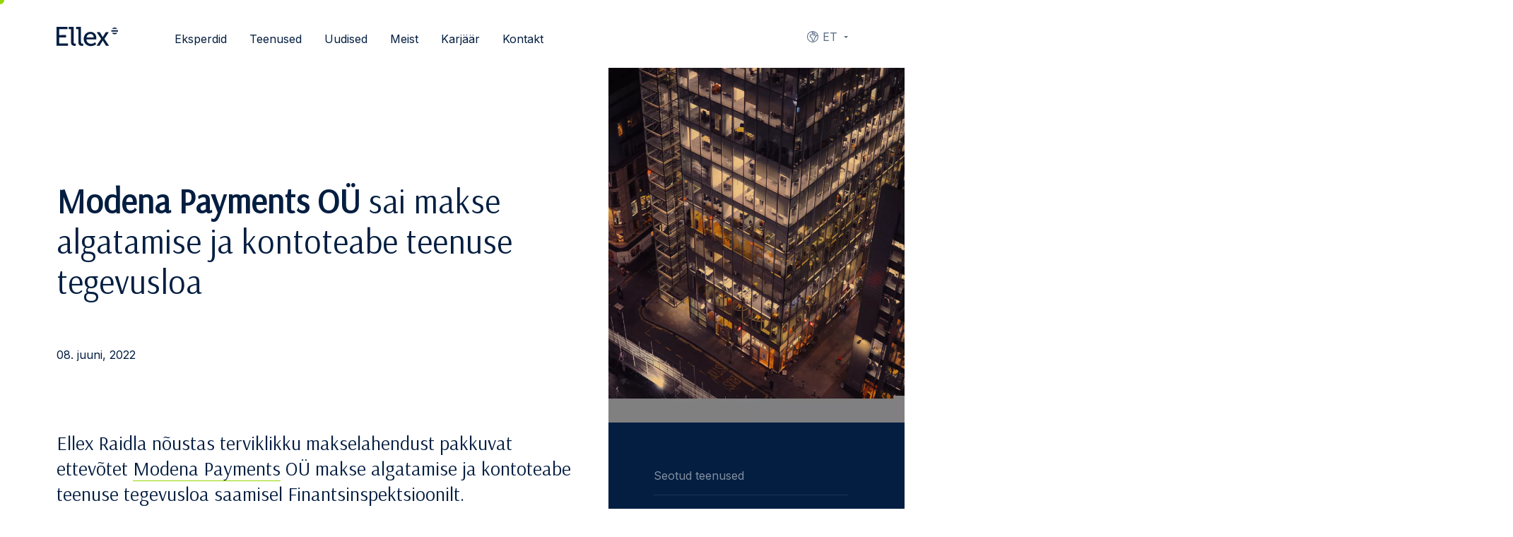

--- FILE ---
content_type: text/html; charset=UTF-8
request_url: https://ellex.legal/et/kogemus/modena-payments-ou-sai-makse-algatamise-ja-kontoteabe-teenuse-tegevusloa/
body_size: 16107
content:
<!DOCTYPE html>
<html class="no-js" lang="et">
<head>
    <meta charset="utf-8">
    <meta name="viewport" content="width=device-width, initial-scale=1">
    <meta http-equiv="X-UA-Compatible" content="IE=Edge">
    <link rel="apple-touch-icon" sizes="180x180" href="https://ellex.legal/wp-content/themes/ellex/inc/theme/favicon/apple-touch-icon.png">
    <link rel="icon" type="image/png" sizes="32x32" href="https://ellex.legal/wp-content/themes/ellex/inc/theme/favicon/favicon-32x32.png">
    <link rel="icon" type="image/png" sizes="16x16" href="https://ellex.legal/wp-content/themes/ellex/inc/theme/favicon//favicon-16x16.png">
    <link rel="manifest" href="https://ellex.legal/wp-content/themes/ellex/inc/theme/favicon/manifest.json">
    <link rel="mask-icon" href="https://ellex.legal/wp-content/themes/ellex/inc/theme/favicon/safari-pinned-tab.svg" color="#ffffff">
    <link rel="shortcut icon" href="https://ellex.legal/wp-content/themes/ellex/inc/theme/favicon/favicon.ico">
    <link rel="preconnect" href="https://fonts.gstatic.com">
    
    <meta name="msapplication-config" content="https://ellex.legal/wp-content/themes/ellex/inc/theme/favicon/browserconfig.xml">
    <meta name="theme-color" content="#ffffff">
    <script>(function(H){H.className=H.className.replace(/\bno-js\b/,'js')})(document.documentElement)</script>

            <link rel="alternate" hreflang="en" href="https://ellex.legal/project/modena-payments-ou-was-granted-the-payment-institution-license/" />
<link rel="alternate" hreflang="et" href="https://ellex.legal/et/kogemus/modena-payments-ou-sai-makse-algatamise-ja-kontoteabe-teenuse-tegevusloa/" />
<link rel="alternate" hreflang="x-default" href="https://ellex.legal/project/modena-payments-ou-was-granted-the-payment-institution-license/" />

<!-- Search Engine Optimization by Rank Math PRO - https://rankmath.com/ -->
<title>Modena Payments OÜ sai makse algatamise ja kontoteabe teenuse tegevusloa</title>
<link data-rocket-preload as="style" href="https://fonts.googleapis.com/css2?family=Arsenal&#038;family=Inter:wght@400;600&#038;display=swap" rel="preload">
<link href="https://fonts.googleapis.com/css2?family=Arsenal&#038;family=Inter:wght@400;600&#038;display=swap" media="print" onload="this.media=&#039;all&#039;" rel="stylesheet">
<noscript data-wpr-hosted-gf-parameters=""><link rel="stylesheet" href="https://fonts.googleapis.com/css2?family=Arsenal&#038;family=Inter:wght@400;600&#038;display=swap"></noscript>
<meta name="description" content="Ellex Raidla nõustas terviklikku makselahendust pakkuvat ettevõtet Modena Payments OÜ makse algatamise ja kontoteabe teenuse tegevusloa saamisel Finantsinspektsioonilt."/>
<meta name="robots" content="follow, index, max-snippet:-1, max-video-preview:-1, max-image-preview:large"/>
<link rel="canonical" href="https://ellex.legal/et/kogemus/modena-payments-ou-sai-makse-algatamise-ja-kontoteabe-teenuse-tegevusloa/" />
<meta property="og:locale" content="et_EE" />
<meta property="og:type" content="article" />
<meta property="og:title" content="Modena Payments OÜ sai makse algatamise ja kontoteabe teenuse tegevusloa" />
<meta property="og:description" content="Ellex Raidla nõustas terviklikku makselahendust pakkuvat ettevõtet Modena Payments OÜ makse algatamise ja kontoteabe teenuse tegevusloa saamisel Finantsinspektsioonilt." />
<meta property="og:url" content="https://ellex.legal/et/kogemus/modena-payments-ou-sai-makse-algatamise-ja-kontoteabe-teenuse-tegevusloa/" />
<meta property="og:site_name" content="Ellex" />
<meta property="article:publisher" content="https://www.facebook.com/EllexRaidla" />
<meta property="article:section" content="Tehtud tööd" />
<meta property="og:updated_time" content="2025-03-27T14:11:30+00:00" />
<meta property="og:image" content="https://ciepisyfya.cloudimg.io/https://ellex.legal/wp-content/uploads/2022/06/abel-perez-jj8ldrbrppw-unsplash-scaled.jpg" />
<meta property="og:image:secure_url" content="https://ciepisyfya.cloudimg.io/https://ellex.legal/wp-content/uploads/2022/06/abel-perez-jj8ldrbrppw-unsplash-scaled.jpg" />
<meta property="og:image:width" content="678" />
<meta property="og:image:height" content="1024" />
<meta property="og:image:alt" content="Modena" />
<meta property="og:image:type" content="image/jpeg" />
<meta name="twitter:card" content="summary_large_image" />
<meta name="twitter:title" content="Modena Payments OÜ sai makse algatamise ja kontoteabe teenuse tegevusloa" />
<meta name="twitter:description" content="Ellex Raidla nõustas terviklikku makselahendust pakkuvat ettevõtet Modena Payments OÜ makse algatamise ja kontoteabe teenuse tegevusloa saamisel Finantsinspektsioonilt." />
<meta name="twitter:image" content="https://ciepisyfya.cloudimg.io/https://ellex.legal/wp-content/uploads/2022/06/abel-perez-jj8ldrbrppw-unsplash-scaled.jpg" />
<script type="application/ld+json" class="rank-math-schema-pro">{"@context":"https://schema.org","@graph":[{"@type":"BreadcrumbList","@id":"https://ellex.legal/et/kogemus/modena-payments-ou-sai-makse-algatamise-ja-kontoteabe-teenuse-tegevusloa/#breadcrumb","itemListElement":[{"@type":"ListItem","position":"1","item":{"@id":"https://ellex.legal","name":"Home"}},{"@type":"ListItem","position":"2","item":{"@id":"https://ellex.legal/et/kogemus/modena-payments-ou-sai-makse-algatamise-ja-kontoteabe-teenuse-tegevusloa/","name":"Modena Payments O\u00dc sai makse algatamise ja kontoteabe teenuse tegevusloa"}}]}]}</script>
<!-- /Rank Math WordPress SEO plugin -->

<link rel='dns-prefetch' href='//www.googletagmanager.com' />
<link href='https://fonts.gstatic.com' crossorigin rel='preconnect' />
<style id='wp-img-auto-sizes-contain-inline-css' type='text/css'>
img:is([sizes=auto i],[sizes^="auto," i]){contain-intrinsic-size:3000px 1500px}
/*# sourceURL=wp-img-auto-sizes-contain-inline-css */
</style>
<style id='classic-theme-styles-inline-css' type='text/css'>
/*! This file is auto-generated */
.wp-block-button__link{color:#fff;background-color:#32373c;border-radius:9999px;box-shadow:none;text-decoration:none;padding:calc(.667em + 2px) calc(1.333em + 2px);font-size:1.125em}.wp-block-file__button{background:#32373c;color:#fff;text-decoration:none}
/*# sourceURL=/wp-includes/css/classic-themes.min.css */
</style>
<link rel='stylesheet' id='wp-components-css' href='https://ellex.legal/wp-includes/css/dist/components/style.min.css' type='text/css' media='all' />
<link rel='stylesheet' id='wp-preferences-css' href='https://ellex.legal/wp-includes/css/dist/preferences/style.min.css' type='text/css' media='all' />
<link rel='stylesheet' id='wp-block-editor-css' href='https://ellex.legal/wp-includes/css/dist/block-editor/style.min.css' type='text/css' media='all' />
<link rel='stylesheet' id='popup-maker-block-library-style-css' href='https://ellex.legal/wp-content/plugins/popup-maker/dist/packages/block-library-style.css' type='text/css' media='all' />
<link rel='stylesheet' id='jquery-css' href='https://ellex.legal/wp-content/themes/ellex/inc/theme/css/jquery.05e19831f2c9a0bfbb32.min.css' type='text/css' media='all' />
<link rel='stylesheet' id='global-css' href='https://ellex.legal/wp-content/themes/ellex/inc/theme/css/global.13256f7bf28d6f0f2135.min.css' type='text/css' media='all' />
<meta name="generator" content="Site Kit by Google 1.171.0" /><script>
    window.dataLayer = window.dataLayer || [];
    function gtag() {
        dataLayer.push(arguments);
    }
    gtag("consent", "default", {
        ad_storage: "denied",
        ad_user_data: "denied",
        ad_personalization: "denied",
        analytics_storage: "denied",
        functionality_storage: "denied",
        personalization_storage: "denied",
        security_storage: "granted",
        wait_for_update: 2000,
    });
    gtag("set", "ads_data_redaction", true);
    gtag("set", "url_passthrough", true);
</script><!-- Google Tag Manager --><script>(function(w,d,s,l,i){w[l]=w[l]||[];w[l].push({'gtm.start': 

new Date().getTime(),event:'gtm.js'});var f=d.getElementsByTagName(s)[0], 

j=d.createElement(s),dl=l!='dataLayer'?'&l='+l:'';j.async=true;j.src= 

'https://www.googletagmanager.com/gtm.js?id='+i+dl;f.parentNode.insertBefore(j,f); 

})(window,document,'script','dataLayer','GTM-MN5MQ4SV');</script><!-- End Google Tag Manager --><!-- Start cookieyes banner --><script id="cookieyes" type="text/javascript" src="https://cdn-cookieyes.com/client_data/c854ebb98044a4cae1edc7e6/script.js"></script><!-- End cookieyes banner --><noscript><style id="rocket-lazyload-nojs-css">.rll-youtube-player, [data-lazy-src]{display:none !important;}</style></noscript>
    
        <!-- Facebook Pixel Code -->
<script>
  !function(f,b,e,v,n,t,s)
  {if(f.fbq)return;n=f.fbq=function(){n.callMethod?
  n.callMethod.apply(n,arguments):n.queue.push(arguments)};
  if(!f._fbq)f._fbq=n;n.push=n;n.loaded=!0;n.version='2.0';
  n.queue=[];t=b.createElement(e);t.async=!0;
  t.src=v;s=b.getElementsByTagName(e)[0];
  s.parentNode.insertBefore(t,s)}(window, document,'script',
  'https://connect.facebook.net/en_US/fbevents.js');
  fbq('init', '242575447277808');
  fbq('track', 'PageView');
</script>
<noscript>
  <img height="1" width="1" style="display:none" 
       src="https://www.facebook.com/tr?id=242575447277808&ev=PageView&noscript=1"/>
</noscript>
<!-- End Facebook Pixel Code -->
<style id='global-styles-inline-css' type='text/css'>
:root{--wp--preset--aspect-ratio--square: 1;--wp--preset--aspect-ratio--4-3: 4/3;--wp--preset--aspect-ratio--3-4: 3/4;--wp--preset--aspect-ratio--3-2: 3/2;--wp--preset--aspect-ratio--2-3: 2/3;--wp--preset--aspect-ratio--16-9: 16/9;--wp--preset--aspect-ratio--9-16: 9/16;--wp--preset--color--black: #000000;--wp--preset--color--cyan-bluish-gray: #abb8c3;--wp--preset--color--white: #ffffff;--wp--preset--color--pale-pink: #f78da7;--wp--preset--color--vivid-red: #cf2e2e;--wp--preset--color--luminous-vivid-orange: #ff6900;--wp--preset--color--luminous-vivid-amber: #fcb900;--wp--preset--color--light-green-cyan: #7bdcb5;--wp--preset--color--vivid-green-cyan: #00d084;--wp--preset--color--pale-cyan-blue: #8ed1fc;--wp--preset--color--vivid-cyan-blue: #0693e3;--wp--preset--color--vivid-purple: #9b51e0;--wp--preset--gradient--vivid-cyan-blue-to-vivid-purple: linear-gradient(135deg,rgb(6,147,227) 0%,rgb(155,81,224) 100%);--wp--preset--gradient--light-green-cyan-to-vivid-green-cyan: linear-gradient(135deg,rgb(122,220,180) 0%,rgb(0,208,130) 100%);--wp--preset--gradient--luminous-vivid-amber-to-luminous-vivid-orange: linear-gradient(135deg,rgb(252,185,0) 0%,rgb(255,105,0) 100%);--wp--preset--gradient--luminous-vivid-orange-to-vivid-red: linear-gradient(135deg,rgb(255,105,0) 0%,rgb(207,46,46) 100%);--wp--preset--gradient--very-light-gray-to-cyan-bluish-gray: linear-gradient(135deg,rgb(238,238,238) 0%,rgb(169,184,195) 100%);--wp--preset--gradient--cool-to-warm-spectrum: linear-gradient(135deg,rgb(74,234,220) 0%,rgb(151,120,209) 20%,rgb(207,42,186) 40%,rgb(238,44,130) 60%,rgb(251,105,98) 80%,rgb(254,248,76) 100%);--wp--preset--gradient--blush-light-purple: linear-gradient(135deg,rgb(255,206,236) 0%,rgb(152,150,240) 100%);--wp--preset--gradient--blush-bordeaux: linear-gradient(135deg,rgb(254,205,165) 0%,rgb(254,45,45) 50%,rgb(107,0,62) 100%);--wp--preset--gradient--luminous-dusk: linear-gradient(135deg,rgb(255,203,112) 0%,rgb(199,81,192) 50%,rgb(65,88,208) 100%);--wp--preset--gradient--pale-ocean: linear-gradient(135deg,rgb(255,245,203) 0%,rgb(182,227,212) 50%,rgb(51,167,181) 100%);--wp--preset--gradient--electric-grass: linear-gradient(135deg,rgb(202,248,128) 0%,rgb(113,206,126) 100%);--wp--preset--gradient--midnight: linear-gradient(135deg,rgb(2,3,129) 0%,rgb(40,116,252) 100%);--wp--preset--font-size--small: 13px;--wp--preset--font-size--medium: 20px;--wp--preset--font-size--large: 36px;--wp--preset--font-size--x-large: 42px;--wp--preset--spacing--20: 0.44rem;--wp--preset--spacing--30: 0.67rem;--wp--preset--spacing--40: 1rem;--wp--preset--spacing--50: 1.5rem;--wp--preset--spacing--60: 2.25rem;--wp--preset--spacing--70: 3.38rem;--wp--preset--spacing--80: 5.06rem;--wp--preset--shadow--natural: 6px 6px 9px rgba(0, 0, 0, 0.2);--wp--preset--shadow--deep: 12px 12px 50px rgba(0, 0, 0, 0.4);--wp--preset--shadow--sharp: 6px 6px 0px rgba(0, 0, 0, 0.2);--wp--preset--shadow--outlined: 6px 6px 0px -3px rgb(255, 255, 255), 6px 6px rgb(0, 0, 0);--wp--preset--shadow--crisp: 6px 6px 0px rgb(0, 0, 0);}:where(.is-layout-flex){gap: 0.5em;}:where(.is-layout-grid){gap: 0.5em;}body .is-layout-flex{display: flex;}.is-layout-flex{flex-wrap: wrap;align-items: center;}.is-layout-flex > :is(*, div){margin: 0;}body .is-layout-grid{display: grid;}.is-layout-grid > :is(*, div){margin: 0;}:where(.wp-block-columns.is-layout-flex){gap: 2em;}:where(.wp-block-columns.is-layout-grid){gap: 2em;}:where(.wp-block-post-template.is-layout-flex){gap: 1.25em;}:where(.wp-block-post-template.is-layout-grid){gap: 1.25em;}.has-black-color{color: var(--wp--preset--color--black) !important;}.has-cyan-bluish-gray-color{color: var(--wp--preset--color--cyan-bluish-gray) !important;}.has-white-color{color: var(--wp--preset--color--white) !important;}.has-pale-pink-color{color: var(--wp--preset--color--pale-pink) !important;}.has-vivid-red-color{color: var(--wp--preset--color--vivid-red) !important;}.has-luminous-vivid-orange-color{color: var(--wp--preset--color--luminous-vivid-orange) !important;}.has-luminous-vivid-amber-color{color: var(--wp--preset--color--luminous-vivid-amber) !important;}.has-light-green-cyan-color{color: var(--wp--preset--color--light-green-cyan) !important;}.has-vivid-green-cyan-color{color: var(--wp--preset--color--vivid-green-cyan) !important;}.has-pale-cyan-blue-color{color: var(--wp--preset--color--pale-cyan-blue) !important;}.has-vivid-cyan-blue-color{color: var(--wp--preset--color--vivid-cyan-blue) !important;}.has-vivid-purple-color{color: var(--wp--preset--color--vivid-purple) !important;}.has-black-background-color{background-color: var(--wp--preset--color--black) !important;}.has-cyan-bluish-gray-background-color{background-color: var(--wp--preset--color--cyan-bluish-gray) !important;}.has-white-background-color{background-color: var(--wp--preset--color--white) !important;}.has-pale-pink-background-color{background-color: var(--wp--preset--color--pale-pink) !important;}.has-vivid-red-background-color{background-color: var(--wp--preset--color--vivid-red) !important;}.has-luminous-vivid-orange-background-color{background-color: var(--wp--preset--color--luminous-vivid-orange) !important;}.has-luminous-vivid-amber-background-color{background-color: var(--wp--preset--color--luminous-vivid-amber) !important;}.has-light-green-cyan-background-color{background-color: var(--wp--preset--color--light-green-cyan) !important;}.has-vivid-green-cyan-background-color{background-color: var(--wp--preset--color--vivid-green-cyan) !important;}.has-pale-cyan-blue-background-color{background-color: var(--wp--preset--color--pale-cyan-blue) !important;}.has-vivid-cyan-blue-background-color{background-color: var(--wp--preset--color--vivid-cyan-blue) !important;}.has-vivid-purple-background-color{background-color: var(--wp--preset--color--vivid-purple) !important;}.has-black-border-color{border-color: var(--wp--preset--color--black) !important;}.has-cyan-bluish-gray-border-color{border-color: var(--wp--preset--color--cyan-bluish-gray) !important;}.has-white-border-color{border-color: var(--wp--preset--color--white) !important;}.has-pale-pink-border-color{border-color: var(--wp--preset--color--pale-pink) !important;}.has-vivid-red-border-color{border-color: var(--wp--preset--color--vivid-red) !important;}.has-luminous-vivid-orange-border-color{border-color: var(--wp--preset--color--luminous-vivid-orange) !important;}.has-luminous-vivid-amber-border-color{border-color: var(--wp--preset--color--luminous-vivid-amber) !important;}.has-light-green-cyan-border-color{border-color: var(--wp--preset--color--light-green-cyan) !important;}.has-vivid-green-cyan-border-color{border-color: var(--wp--preset--color--vivid-green-cyan) !important;}.has-pale-cyan-blue-border-color{border-color: var(--wp--preset--color--pale-cyan-blue) !important;}.has-vivid-cyan-blue-border-color{border-color: var(--wp--preset--color--vivid-cyan-blue) !important;}.has-vivid-purple-border-color{border-color: var(--wp--preset--color--vivid-purple) !important;}.has-vivid-cyan-blue-to-vivid-purple-gradient-background{background: var(--wp--preset--gradient--vivid-cyan-blue-to-vivid-purple) !important;}.has-light-green-cyan-to-vivid-green-cyan-gradient-background{background: var(--wp--preset--gradient--light-green-cyan-to-vivid-green-cyan) !important;}.has-luminous-vivid-amber-to-luminous-vivid-orange-gradient-background{background: var(--wp--preset--gradient--luminous-vivid-amber-to-luminous-vivid-orange) !important;}.has-luminous-vivid-orange-to-vivid-red-gradient-background{background: var(--wp--preset--gradient--luminous-vivid-orange-to-vivid-red) !important;}.has-very-light-gray-to-cyan-bluish-gray-gradient-background{background: var(--wp--preset--gradient--very-light-gray-to-cyan-bluish-gray) !important;}.has-cool-to-warm-spectrum-gradient-background{background: var(--wp--preset--gradient--cool-to-warm-spectrum) !important;}.has-blush-light-purple-gradient-background{background: var(--wp--preset--gradient--blush-light-purple) !important;}.has-blush-bordeaux-gradient-background{background: var(--wp--preset--gradient--blush-bordeaux) !important;}.has-luminous-dusk-gradient-background{background: var(--wp--preset--gradient--luminous-dusk) !important;}.has-pale-ocean-gradient-background{background: var(--wp--preset--gradient--pale-ocean) !important;}.has-electric-grass-gradient-background{background: var(--wp--preset--gradient--electric-grass) !important;}.has-midnight-gradient-background{background: var(--wp--preset--gradient--midnight) !important;}.has-small-font-size{font-size: var(--wp--preset--font-size--small) !important;}.has-medium-font-size{font-size: var(--wp--preset--font-size--medium) !important;}.has-large-font-size{font-size: var(--wp--preset--font-size--large) !important;}.has-x-large-font-size{font-size: var(--wp--preset--font-size--x-large) !important;}
/*# sourceURL=global-styles-inline-css */
</style>
<meta name="generator" content="WP Rocket 3.20.3" data-wpr-features="wpr_lazyload_iframes wpr_image_dimensions wpr_preload_links wpr_desktop" /></head>
<body class="wp-singular project-template-default single single-project postid-21607 wp-theme-ellex">
            <!-- Google Tag Manager (noscript) --><noscript><iframe src="https://www.googletagmanager.com/ns.html?id=GTM-MN5MQ4SV" height="0" width="0" style="display:none;visibility:hidden"></iframe></noscript><!-- End Google Tag Manager (noscript) -->
        <div id="page">
                    <div class="header  ">
    <div class="h-container header__container">
        <div class="header__main">
            <div class="header__logo-container">
                
<div class="ellex-logo   ellex-logo--ellex-dark header__logo header__logo--blue">
            <a href="https://ellex.legal/et/" class="ellex-logo__link" aria-label="Ellex logo link">
                        <img width="90" height="29"
            src="https://ellex.legal/wp-content/themes/ellex/inc/theme/img/ellex-dark.svg"
            alt="Ellex-dark"
            class="ellex-logo__image"
        >
    
        </a>
    </div>
                            </div>
            <div class="header__right">
                                    <nav class="languages  header__languages">
            <button type="button" class="languages__trigger">
                                                                            <svg class="icon  languages__trigger-icon" focusable="false">
    <use xlink:href="https://ellex.legal/wp-content/themes/ellex/inc/theme/svg/global.b61eb5bf6798c039126eb06e3519d4a3.svg#globe"></use>
</svg>
                    <span class="languages__trigger-text">et</span>
                                                                                                                                                    </button>
        <label for="languages" class="h-visually-hidden">Languages</label>
        <select id="languages" class="languages__select">
                            <option class="languages__option" value="https://ellex.legal/project/modena-payments-ou-was-granted-the-payment-institution-license/" >
                    en
                </option>
                            <option class="languages__option" value="https://ellex.legal/et/kogemus/modena-payments-ou-sai-makse-algatamise-ja-kontoteabe-teenuse-tegevusloa/"  selected >
                    et
                </option>
                            <option class="languages__option" value="https://ellex.legal/lv/" >
                    lv
                </option>
                            <option class="languages__option" value="https://ellex.legal/lt/" >
                    lt
                </option>
                            <option class="languages__option" value="https://ellex.legal/ru/" >
                    ru
                </option>
                            <option class="languages__option" value="https://ellex.legal/de/" >
                    de
                </option>
                    </select>
        <ul class="languages__list">
                            <li class="languages__item ">
                    <a href="https://ellex.legal/project/modena-payments-ou-was-granted-the-payment-institution-license/" class="languages__link">
                        <svg class="icon  languages__option-icon" focusable="false">
    <use xlink:href="https://ellex.legal/wp-content/themes/ellex/inc/theme/svg/global.b61eb5bf6798c039126eb06e3519d4a3.svg#globe"></use>
</svg>
                        en
                    </a>
                </li>
                            <li class="languages__item is-current">
                    <a href="https://ellex.legal/et/kogemus/modena-payments-ou-sai-makse-algatamise-ja-kontoteabe-teenuse-tegevusloa/" class="languages__link">
                        <svg class="icon  languages__option-icon" focusable="false">
    <use xlink:href="https://ellex.legal/wp-content/themes/ellex/inc/theme/svg/global.b61eb5bf6798c039126eb06e3519d4a3.svg#globe"></use>
</svg>
                        et
                    </a>
                </li>
                            <li class="languages__item ">
                    <a href="https://ellex.legal/lv/" class="languages__link">
                        <svg class="icon  languages__option-icon" focusable="false">
    <use xlink:href="https://ellex.legal/wp-content/themes/ellex/inc/theme/svg/global.b61eb5bf6798c039126eb06e3519d4a3.svg#globe"></use>
</svg>
                        lv
                    </a>
                </li>
                            <li class="languages__item ">
                    <a href="https://ellex.legal/lt/" class="languages__link">
                        <svg class="icon  languages__option-icon" focusable="false">
    <use xlink:href="https://ellex.legal/wp-content/themes/ellex/inc/theme/svg/global.b61eb5bf6798c039126eb06e3519d4a3.svg#globe"></use>
</svg>
                        lt
                    </a>
                </li>
                            <li class="languages__item ">
                    <a href="https://ellex.legal/ru/" class="languages__link">
                        <svg class="icon  languages__option-icon" focusable="false">
    <use xlink:href="https://ellex.legal/wp-content/themes/ellex/inc/theme/svg/global.b61eb5bf6798c039126eb06e3519d4a3.svg#globe"></use>
</svg>
                        ru
                    </a>
                </li>
                            <li class="languages__item ">
                    <a href="https://ellex.legal/de/" class="languages__link">
                        <svg class="icon  languages__option-icon" focusable="false">
    <use xlink:href="https://ellex.legal/wp-content/themes/ellex/inc/theme/svg/global.b61eb5bf6798c039126eb06e3519d4a3.svg#globe"></use>
</svg>
                        de
                    </a>
                </li>
                    </ul>
    </nav>
                                <button type="button" class="header__toggle js-menu-toggle">
                    <svg class="icon  header__toggle-icon header__toggle-icon--menu" focusable="false">
    <use xlink:href="https://ellex.legal/wp-content/themes/ellex/inc/theme/svg/global.b61eb5bf6798c039126eb06e3519d4a3.svg#menu"></use>
</svg>
                    <svg class="icon  header__toggle-icon header__toggle-icon--close" focusable="false">
    <use xlink:href="https://ellex.legal/wp-content/themes/ellex/inc/theme/svg/global.b61eb5bf6798c039126eb06e3519d4a3.svg#close"></use>
</svg>
                    <span class="header__toggle-text header__toggle-text--open">
                        Menüü
                    </span>
                    <span class="header__toggle-text header__toggle-text--close">
                        Sulge
                    </span>
                </button>
            </div>
        </div>
                    <div class="header__inner">
                

<nav class="navigation  header__navigation">
            <ul class="navigation__list">
            <li class="navigation__item menu-item menu-item-type-post_type menu-item-object-page menu-item-1214">
                                        
                    <a href="https://ellex.legal/et/advokaadid/" class="navigation__link" target="_self">
                            Eksperdid
    
        </a>
                                    </li>
            <li class="navigation__item has-children menu-item menu-item-type-custom menu-item-object-custom menu-item-has-children menu-item-497">
                                                                                    
                    <button type="button" class="navigation__link h-default-cursor" target="_self">
                                                <span class="navigation__arrow-container">
                                <svg class="icon  navigation__arrow" focusable="false">
    <use xlink:href="https://ellex.legal/wp-content/themes/ellex/inc/theme/svg/global.b61eb5bf6798c039126eb06e3519d4a3.svg#arrow-left"></use>
</svg>
                            </span>
                                Teenused
    
        </button>
                                            <div class="navigation__inner" id="teenused">
                            <ul class="navigation__list navigation__list--child">
                                                                    <li class="navigation__item navigation__item--child">
                                                                                    <svg class="icon  navigation__icon" focusable="false">
    <use xlink:href="https://ellex.legal/wp-content/themes/ellex/inc/theme/svg/global.b61eb5bf6798c039126eb06e3519d4a3.svg#transactions"></use>
</svg>
                                                                                <button type="button" class="navigation__link h-default-cursor" target="_self">
                            Tehingud
    
        </button>
                                                                                    <ul class="navigation__list navigation__list--grandchild">
                                                                                                    <li class="navigation__item navigation__item--grandchild">
                                                        <a href="https://ellex.legal/et/oigusteenus/uhinemised-omandamised/" class="navigation__link" target="_self">
                            Ühinemised ja omandamised
    
        </a>
                                                    </li>
                                                                                                    <li class="navigation__item navigation__item--grandchild">
                                                        <a href="https://ellex.legal/et/oigusteenus/kapitaliturud/" class="navigation__link" target="_self">
                            Kapitaliturud
    
        </a>
                                                    </li>
                                                                                                    <li class="navigation__item navigation__item--grandchild">
                                                        <a href="https://ellex.legal/et/oigusteenus/kinnisvaratehingud-ja-uurimine/" class="navigation__link" target="_self">
                            Kinnisvaratehingud ja üürimine
    
        </a>
                                                    </li>
                                                                                                    <li class="navigation__item navigation__item--grandchild">
                                                        <a href="https://ellex.legal/et/oigusteenus/erakapital/" class="navigation__link" target="_self">
                            Erakapital
    
        </a>
                                                    </li>
                                                                                                    <li class="navigation__item navigation__item--grandchild">
                                                        <a href="https://ellex.legal/et/oigusteenus/finantseerimine/" class="navigation__link" target="_self">
                            Finantseerimine
    
        </a>
                                                    </li>
                                                                                                    <li class="navigation__item navigation__item--grandchild">
                                                        <a href="https://ellex.legal/et/oigusteenus/ehitus/" class="navigation__link" target="_self">
                            Ehitusõigus
    
        </a>
                                                    </li>
                                                                                                    <li class="navigation__item navigation__item--grandchild">
                                                        <a href="https://ellex.legal/et/oigusteenus/kindlustusoigus/" class="navigation__link" target="_self">
                            Kindlustusõigus
    
        </a>
                                                    </li>
                                                                                                    <li class="navigation__item navigation__item--grandchild">
                                                        <a href="https://ellex.legal/et/oigusteenus/maksud-ja-struktureerimine/" class="navigation__link" target="_self">
                            Maksud ja struktureerimine
    
        </a>
                                                    </li>
                                                                                                    <li class="navigation__item navigation__item--grandchild">
                                                        <a href="https://ellex.legal/et/oigusteenus/riskikapital-start-upid/" class="navigation__link" target="_self">
                            Riskikapital ja start-up’id
    
        </a>
                                                    </li>
                                                                                                    <li class="navigation__item navigation__item--grandchild">
                                                        <a href="https://ellex.legal/et/oigusteenus/toooigus-huvitised-pension/" class="navigation__link" target="_self">
                            Tööõigus, hüvitised ja pension
    
        </a>
                                                    </li>
                                                                                                    <li class="navigation__item navigation__item--grandchild">
                                                        <a href="https://ellex.legal/et/oigusteenus/varahaldus-erakliendid/" class="navigation__link" target="_self">
                            Varahaldus ja erakliendid
    
        </a>
                                                    </li>
                                                                                                    <li class="navigation__item navigation__item--grandchild">
                                                        <a href="https://ellex.legal/et/oigusteenus/valismaised-otseinvesteeringud/" class="navigation__link" target="_self">
                            Välismaised otseinvesteeringud
    
        </a>
                                                    </li>
                                                                                                    <li class="navigation__item navigation__item--grandchild">
                                                        <a href="https://ellex.legal/et/oigusteenus/aritehingud/" class="navigation__link" target="_self">
                            Äritehingud
    
        </a>
                                                    </li>
                                                                                                    <li class="navigation__item navigation__item--grandchild">
                                                        <a href="https://ellex.legal/et/oigusteenus/arioigus-lepinguoigus/" class="navigation__link" target="_self">
                            Üldine äri- ja lepinguõigus
    
        </a>
                                                    </li>
                                                                                            </ul>
                                                                            </li>
                                                                    <li class="navigation__item navigation__item--child">
                                                                                    <svg class="icon  navigation__icon" focusable="false">
    <use xlink:href="https://ellex.legal/wp-content/themes/ellex/inc/theme/svg/global.b61eb5bf6798c039126eb06e3519d4a3.svg#disputes"></use>
</svg>
                                                                                <button type="button" class="navigation__link h-default-cursor" target="_self">
                            Vaidlused
    
        </button>
                                                                                    <ul class="navigation__list navigation__list--grandchild">
                                                                                                    <li class="navigation__item navigation__item--grandchild">
                                                        <a href="https://ellex.legal/et/oigusteenus/arbitraazikohus/" class="navigation__link" target="_self">
                            Arbitraaž
    
        </a>
                                                    </li>
                                                                                                    <li class="navigation__item navigation__item--grandchild">
                                                        <a href="https://ellex.legal/et/oigusteenus/kohtuvaidlused/" class="navigation__link" target="_self">
                            Kohtuvaidlused
    
        </a>
                                                    </li>
                                                                                                    <li class="navigation__item navigation__item--grandchild">
                                                        <a href="https://ellex.legal/et/oigusteenus/lepitus/" class="navigation__link" target="_self">
                            Lepitus ja alternatiivsed vaidluste lahendamise mehhanismid
    
        </a>
                                                    </li>
                                                                                                    <li class="navigation__item navigation__item--grandchild">
                                                        <a href="https://ellex.legal/et/oigusteenus/kohtuotsuste-tunnustamine/" class="navigation__link" target="_self">
                            Kohtuotsuste tunnustamine ja täitmisele pööramine
    
        </a>
                                                    </li>
                                                                                                    <li class="navigation__item navigation__item--grandchild">
                                                        <a href="https://ellex.legal/et/oigusteenus/majanduskaristusoigus-uurimised/" class="navigation__link" target="_self">
                            Majanduskaristusõigus ja uurimised
    
        </a>
                                                    </li>
                                                                                                    <li class="navigation__item navigation__item--grandchild">
                                                        <a href="https://ellex.legal/et/oigusteenus/ehitus-kinnisvara/" class="navigation__link" target="_self">
                            Ehitus ja kinnisvara
    
        </a>
                                                    </li>
                                                                                                    <li class="navigation__item navigation__item--grandchild">
                                                        <a href="https://ellex.legal/et/oigusteenus/energeetika/" class="navigation__link" target="_self">
                            Energeetika
    
        </a>
                                                    </li>
                                                                                                    <li class="navigation__item navigation__item--grandchild">
                                                        <a href="https://ellex.legal/et/oigusteenus/intellektuaalomandi-vaidlused/" class="navigation__link" target="_self">
                            Intellektuaalomandi vaidlused
    
        </a>
                                                    </li>
                                                                                                    <li class="navigation__item navigation__item--grandchild">
                                                        <a href="https://ellex.legal/et/oigusteenus/juhtide-ja-vastutavate-isikute-vastutus/" class="navigation__link" target="_self">
                            Juhtide ja vastutavate isikute vastutus
    
        </a>
                                                    </li>
                                                                                                    <li class="navigation__item navigation__item--grandchild">
                                                        <a href="https://ellex.legal/et/oigusteenus/kindlustusvaidlused/" class="navigation__link" target="_self">
                            Kindlustusvaidlused
    
        </a>
                                                    </li>
                                                                                                    <li class="navigation__item navigation__item--grandchild">
                                                        <a href="https://ellex.legal/et/oigusteenus/konkurentsioigus-riigiabi/" class="navigation__link" target="_self">
                            Konkurentsiõiguse ja riigiabi vaidlused
    
        </a>
                                                    </li>
                                                                                                    <li class="navigation__item navigation__item--grandchild">
                                                        <a href="https://ellex.legal/et/oigusteenus/kutsevastutus/" class="navigation__link" target="_self">
                            Kutsevastutus
    
        </a>
                                                    </li>
                                                                                                    <li class="navigation__item navigation__item--grandchild">
                                                        <a href="https://ellex.legal/et/oigusteenus/maksejouetus-saneerimine/" class="navigation__link" target="_self">
                            Maksejõuetus ja saneerimine
    
        </a>
                                                    </li>
                                                                                                    <li class="navigation__item navigation__item--grandchild">
                                                        <a href="https://ellex.legal/et/oigusteenus/maksuvaidlused/" class="navigation__link" target="_self">
                            Maksuvaidlused
    
        </a>
                                                    </li>
                                                                                                    <li class="navigation__item navigation__item--grandchild">
                                                        <a href="https://ellex.legal/et/oigusteenus/osanike-vaidlused/" class="navigation__link" target="_self">
                            Osanike vaidlused
    
        </a>
                                                    </li>
                                                                                                    <li class="navigation__item navigation__item--grandchild">
                                                        <a href="https://ellex.legal/et/oigusteenus/pohiseaduslikud-haldusmenetlused/" class="navigation__link" target="_self">
                            Põhiseaduslikud ja haldusmenetlused
    
        </a>
                                                    </li>
                                                                                                    <li class="navigation__item navigation__item--grandchild">
                                                        <a href="https://ellex.legal/et/oigusteenus/riigihanked-ppp-projektid/" class="navigation__link" target="_self">
                            Riigihanked ja PPP projektide vaidlused
    
        </a>
                                                    </li>
                                                                                                    <li class="navigation__item navigation__item--grandchild">
                                                        <a href="https://ellex.legal/et/oigusteenus/toooigus-toosuhted/" class="navigation__link" target="_self">
                            Tööõigus ja töösuhted
    
        </a>
                                                    </li>
                                                                                                    <li class="navigation__item navigation__item--grandchild">
                                                        <a href="https://ellex.legal/et/oigusteenus/valisinvesteeringute-kaitse/" class="navigation__link" target="_self">
                            Välisinvesteeringute kaitse
    
        </a>
                                                    </li>
                                                                                                    <li class="navigation__item navigation__item--grandchild">
                                                        <a href="https://ellex.legal/et/oigusteenus/ari-tehinguvaidlused/" class="navigation__link" target="_self">
                            Äri- ja tehinguvaidlused
    
        </a>
                                                    </li>
                                                                                            </ul>
                                                                            </li>
                                                                    <li class="navigation__item navigation__item--child">
                                                                                    <svg class="icon  navigation__icon" focusable="false">
    <use xlink:href="https://ellex.legal/wp-content/themes/ellex/inc/theme/svg/global.b61eb5bf6798c039126eb06e3519d4a3.svg#regulatory"></use>
</svg>
                                                                                <button type="button" class="navigation__link h-default-cursor" target="_self">
                            Nõustamine
    
        </button>
                                                                                    <ul class="navigation__list navigation__list--grandchild">
                                                                                                    <li class="navigation__item navigation__item--grandchild">
                                                        <a href="https://ellex.legal/et/oigusteenus/andmekaitse-kuberturvalisus-it-oigus/" class="navigation__link" target="_self">
                            Andmekaitse, küberturvalisus ja IT õigus
    
        </a>
                                                    </li>
                                                                                                    <li class="navigation__item navigation__item--grandchild">
                                                        <a href="https://ellex.legal/et/oigusteenus/meditsiinioigus/" class="navigation__link" target="_self">
                            Meditsiiniõigus
    
        </a>
                                                    </li>
                                                                                                    <li class="navigation__item navigation__item--grandchild">
                                                        <a href="https://ellex.legal/et/oigusteenus/energeetika-taristu/" class="navigation__link" target="_self">
                            Energeetika ja taristu
    
        </a>
                                                    </li>
                                                                                                    <li class="navigation__item navigation__item--grandchild">
                                                        <a href="https://ellex.legal/et/oigusteenus/esg-teenused/" class="navigation__link" target="_self">
                            ESG teenused
    
        </a>
                                                    </li>
                                                                                                    <li class="navigation__item navigation__item--grandchild">
                                                        <a href="https://ellex.legal/et/oigusteenus/finantstehnoloogia/" class="navigation__link" target="_self">
                            Finantstehnoloogia
    
        </a>
                                                    </li>
                                                                                                    <li class="navigation__item navigation__item--grandchild">
                                                        <a href="https://ellex.legal/et/oigusteenus/intellektuaalomand/" class="navigation__link" target="_self">
                            Intellektuaalomand
    
        </a>
                                                    </li>
                                                                                                    <li class="navigation__item navigation__item--grandchild">
                                                        <a href="https://ellex.legal/et/oigusteenus/kaubandus-tollioigus/" class="navigation__link" target="_self">
                            Kaubandus- ja tolliõigus
    
        </a>
                                                    </li>
                                                                                                    <li class="navigation__item navigation__item--grandchild">
                                                        <a href="https://ellex.legal/et/oigusteenus/keskkond/" class="navigation__link" target="_self">
                            Keskkonnaõigus
    
        </a>
                                                    </li>
                                                                                                    <li class="navigation__item navigation__item--grandchild">
                                                        <a href="https://ellex.legal/et/oigusteenus/riigiabi-konkurentsioigus/" class="navigation__link" target="_self">
                            Konkurentsiõigus ja riigiabi
    
        </a>
                                                    </li>
                                                                                                    <li class="navigation__item navigation__item--grandchild">
                                                        <a href="https://ellex.legal/et/oigusteenus/maksuoigus/" class="navigation__link" target="_self">
                            Maksuõigus
    
        </a>
                                                    </li>
                                                                                                    <li class="navigation__item navigation__item--grandchild">
                                                        <a href="https://ellex.legal/et/oigusteenus/pangandus-finantsteenused/" class="navigation__link" target="_self">
                            Pangandus ja finantsteenused
    
        </a>
                                                    </li>
                                                                                                    <li class="navigation__item navigation__item--grandchild">
                                                        <a href="https://ellex.legal/et/oigusteenus/planeeringud-maakasutus/" class="navigation__link" target="_self">
                            Planeeringud ja maakasutus
    
        </a>
                                                    </li>
                                                                                                    <li class="navigation__item navigation__item--grandchild">
                                                        <a href="https://ellex.legal/et/oigusteenus/plokiahela-tehnoloogia-ja-digitaalvarad/" class="navigation__link" target="_self">
                            Plokiahela tehnoloogia ja digitaalvarad
    
        </a>
                                                    </li>
                                                                                                    <li class="navigation__item navigation__item--grandchild">
                                                        <a href="https://ellex.legal/et/oigusteenus/riigihanked-ja-ppp-projektid/" class="navigation__link" target="_self">
                            Riigihanked ja PPP projektid
    
        </a>
                                                    </li>
                                                                                                    <li class="navigation__item navigation__item--grandchild">
                                                        <a href="https://ellex.legal/et/oigusteenus/tarbe-jaekaubandus/" class="navigation__link" target="_self">
                            Tarbe- ja jaekaubandus
    
        </a>
                                                    </li>
                                                                                                    <li class="navigation__item navigation__item--grandchild">
                                                        <a href="https://ellex.legal/et/oigusteenus/tehnoloogia-meedia-ja-telekommunikatsioon/" class="navigation__link" target="_self">
                            Tehnoloogia, meedia ja telekommunikatsioon
    
        </a>
                                                    </li>
                                                                                                    <li class="navigation__item navigation__item--grandchild">
                                                        <a href="https://ellex.legal/et/oigusteenus/toidu-joogi-ja-kosmeetikatoostus/" class="navigation__link" target="_self">
                            Toidu-, joogi- ja kosmeetikatööstus
    
        </a>
                                                    </li>
                                                                                                    <li class="navigation__item navigation__item--grandchild">
                                                        <a href="https://ellex.legal/et/oigusteenus/transport-ja-lennundus/" class="navigation__link" target="_self">
                            Transport ja lennundus
    
        </a>
                                                    </li>
                                                                                                    <li class="navigation__item navigation__item--grandchild">
                                                        <a href="https://ellex.legal/et/oigusteenus/valisinvesteeringute-usaldusvaarsus/" class="navigation__link" target="_self">
                            Välisinvesteeringute usaldusväärsuse kontroll
    
        </a>
                                                    </li>
                                                                                                    <li class="navigation__item navigation__item--grandchild">
                                                        <a href="https://ellex.legal/et/oigusteenus/uldine-lepinguoigus/" class="navigation__link" target="_self">
                            Üldine lepinguõigus
    
        </a>
                                                    </li>
                                                                                            </ul>
                                                                            </li>
                                                                    <li class="navigation__item navigation__item--child">
                                                                                    <svg class="icon  navigation__icon" focusable="false">
    <use xlink:href="https://ellex.legal/wp-content/themes/ellex/inc/theme/svg/global.b61eb5bf6798c039126eb06e3519d4a3.svg#industry"></use>
</svg>
                                                                                <button type="button" class="navigation__link h-default-cursor" target="_self">
                            Valdkonnad
    
        </button>
                                                                                    <ul class="navigation__list navigation__list--grandchild">
                                                                                                    <li class="navigation__item navigation__item--grandchild">
                                                        <a href="https://ellex.legal/et/valdkond/autotoostus/" class="navigation__link" target="_self">
                            Autotööstus
    
        </a>
                                                    </li>
                                                                                                    <li class="navigation__item navigation__item--grandchild">
                                                        <a href="https://ellex.legal/et/valdkond/energeetika-uldhuviteenused/" class="navigation__link" target="_self">
                            Energeetika ja üldhuviteenused
    
        </a>
                                                    </li>
                                                                                                    <li class="navigation__item navigation__item--grandchild">
                                                        <a href="https://ellex.legal/et/valdkond/kaitse-ja-kosmosetoostus/" class="navigation__link" target="_self">
                            Kaitse- ja kosmosetööstus
    
        </a>
                                                    </li>
                                                                                                    <li class="navigation__item navigation__item--grandchild">
                                                        <a href="https://ellex.legal/et/valdkond/kindlustussektor/" class="navigation__link" target="_self">
                            Kindlustussektor
    
        </a>
                                                    </li>
                                                                                                    <li class="navigation__item navigation__item--grandchild">
                                                        <a href="https://ellex.legal/et/valdkond/kinnisvara-ehitus/" class="navigation__link" target="_self">
                            Kinnisvara ja ehitus
    
        </a>
                                                    </li>
                                                                                                    <li class="navigation__item navigation__item--grandchild">
                                                        <a href="https://ellex.legal/et/valdkond/meelelahutus-sport/" class="navigation__link" target="_self">
                            Meelelahutus ja sport
    
        </a>
                                                    </li>
                                                                                                    <li class="navigation__item navigation__item--grandchild">
                                                        <a href="https://ellex.legal/et/valdkond/pangad-finantsasutused/" class="navigation__link" target="_self">
                            Pangad ja finantsasutused
    
        </a>
                                                    </li>
                                                                                                    <li class="navigation__item navigation__item--grandchild">
                                                        <a href="https://ellex.legal/et/valdkond/pollumajandus-toidutoostus/" class="navigation__link" target="_self">
                            Põllumajandus- ja toidutööstus
    
        </a>
                                                    </li>
                                                                                                    <li class="navigation__item navigation__item--grandchild">
                                                        <a href="https://ellex.legal/et/valdkond/kaubandussektor/" class="navigation__link" target="_self">
                            Kaubandussektor
    
        </a>
                                                    </li>
                                                                                                    <li class="navigation__item navigation__item--grandchild">
                                                        <a href="https://ellex.legal/et/valdkond/taristu-transport/" class="navigation__link" target="_self">
                            Taristu ja transport
    
        </a>
                                                    </li>
                                                                                                    <li class="navigation__item navigation__item--grandchild">
                                                        <a href="https://ellex.legal/et/valdkond/tehnoloogia/" class="navigation__link" target="_self">
                            Tehnoloogia
    
        </a>
                                                    </li>
                                                                                                    <li class="navigation__item navigation__item--grandchild">
                                                        <a href="https://ellex.legal/et/valdkond/telekommunikatsioon/" class="navigation__link" target="_self">
                            Telekommunikatsioon
    
        </a>
                                                    </li>
                                                                                                    <li class="navigation__item navigation__item--grandchild">
                                                        <a href="https://ellex.legal/et/valdkond/meditsiinioigus/" class="navigation__link" target="_self">
                            Tervishoid ja ravimitööstus
    
        </a>
                                                    </li>
                                                                                                    <li class="navigation__item navigation__item--grandchild">
                                                        <a href="https://ellex.legal/et/valdkond/toostus/" class="navigation__link" target="_self">
                            Tööstus
    
        </a>
                                                    </li>
                                                                                            </ul>
                                                                            </li>
                                                            </ul>
                        </div>
                                    </li>
            <li class="navigation__item menu-item menu-item-type-post_type menu-item-object-page current_page_parent menu-item-3389">
                                        
                    <a href="https://ellex.legal/et/uudised/" class="navigation__link" target="_self">
                            Uudised
    
        </a>
                                    </li>
            <li class="navigation__item menu-item menu-item-type-post_type menu-item-object-page menu-item-506">
                                        
                    <a href="https://ellex.legal/et/meist/" class="navigation__link" target="_self">
                            Meist
    
        </a>
                                    </li>
            <li class="navigation__item menu-item menu-item-type-post_type menu-item-object-page menu-item-507">
                                        
                    <a href="https://ellex.legal/et/karjaar/" class="navigation__link" target="_self">
                            Karjäär
    
        </a>
                                    </li>
            <li class="navigation__item menu-item menu-item-type-post_type menu-item-object-page menu-item-509">
                                        
                    <a href="https://ellex.legal/et/kontakt/" class="navigation__link" target="_self">
                            Kontakt
    
        </a>
                                    </li>
                    </ul>
        <div class="navigation__background"></div>
</nav>
            </div>
            </div>
    <div class="header__background"></div>
</div>
                    <div class="section section--top section--no-bottom-padding " >
                <div class="main  ">
    <div class="h-container">
        <div class="grid grid--equalheight">
            <div class="grid__col grid__col--xs-12 grid__col--lg-8 main__text-col">
                <div class="main__inner">
                                            <div class="main__hero">
                                                            <h1 class="h2 main__title"><strong>Modena Payments OÜ</strong> sai makse algatamise ja kontoteabe teenuse tegevusloa</h1>
                                                                                                                    <div class="main__info">
                                                                            <time class="main__date" datetime="2022-06-08T12:40:25+00:00">08. juuni, 2022</time>
                                                                                                        </div>
                                                    </div>
                                                                                    <div class="main__text text"><h3>Ellex Raidla nõustas terviklikku makselahendust pakkuvat ettevõtet <a href="https://modena.ee/" target="_blank" rel="noopener">Modena Payments</a> OÜ makse algatamise ja kontoteabe teenuse tegevusloa saamisel Finantsinspektsioonilt.</h3>
<p>Makse algatamise teenus annab Modena Payments OÜ-le õiguse algatada kliendi taotlusel maksetehing maksekontol, mis ei ole avatud makse algatamise teenuse pakkuja juures. Kontoteabe tegevusluba annab õiguse osutada kontoteabe teenust. Tegemist on ühe esimese sellesuguse tegevusloaga Eestis.</p>
<p>Klienti nõustasid tegevusloa saamisel partner <a href="https://ellex.legal/et/ekspert/marko-kairjak/" target="_blank" rel="noopener">Marko Kairjak</a>, advokaat <a href="https://ellex.legal/et/ekspert/anneli-krunks/" target="_blank" rel="noopener">Anneli Krunks</a> ja jurist Lotte Suislepp.</p>
</div>
                                    </div>
            </div>
                            <div class="grid__col grid__col--xs-12 grid__col--lg-4 main__side-col">
                    <div class="main__side">
                                                    <figure class="image  main__image">
                        <picture class="image__picture">
                                            <source
                    srcset="data:image/svg+xml,%3Csvg%20xmlns%3D%22http%3A%2F%2Fwww.w3.org%2F2000%2Fsvg%22%20viewBox%3D%220%200%20375%20450%22%3E%3C%2Fsvg%3E"                    data-srcset="https://ciepisyfya.cloudimg.io/https://ellex.legal/wp-content/uploads/2022/06/abel-perez-jj8ldrbrppw-unsplash-scaled.jpg?func=crop&w=375&h=450 375w, https://ciepisyfya.cloudimg.io/https://ellex.legal/wp-content/uploads/2022/06/abel-perez-jj8ldrbrppw-unsplash-scaled.jpg?func=crop&w=750&h=900 750w"
                    media="(min-width: 1170px)"
                >
                                            <source
                    srcset="data:image/svg+xml,%3Csvg%20xmlns%3D%22http%3A%2F%2Fwww.w3.org%2F2000%2Fsvg%22%20viewBox%3D%220%200%20768%20400%22%3E%3C%2Fsvg%3E"                    data-srcset="https://ciepisyfya.cloudimg.io/https://ellex.legal/wp-content/uploads/2022/06/abel-perez-jj8ldrbrppw-unsplash-scaled.jpg?func=crop&w=768&h=400 768w, https://ciepisyfya.cloudimg.io/https://ellex.legal/wp-content/uploads/2022/06/abel-perez-jj8ldrbrppw-unsplash-scaled.jpg?func=crop&w=1536&h=800 1536w"
                    media="(min-width: 768px)"
                >
                            <img
        loading="eager"        src="data:image/svg+xml,%3Csvg%20xmlns%3D%22http%3A%2F%2Fwww.w3.org%2F2000%2Fsvg%22%20viewBox%3D%220%200%20375%20450%22%3E%3C%2Fsvg%3E"
                    data-srcset="https://ciepisyfya.cloudimg.io/https://ellex.legal/wp-content/uploads/2022/06/abel-perez-jj8ldrbrppw-unsplash-scaled.jpg?func=crop&w=375&h=450 375w, https://ciepisyfya.cloudimg.io/https://ellex.legal/wp-content/uploads/2022/06/abel-perez-jj8ldrbrppw-unsplash-scaled.jpg?func=crop&w=750&h=900 750w"
            data-sizes="auto"
                alt="Modena"
                        class="image__img lazyload"
    >

        </picture>
    
        </figure>
                                                                                                    <div class="main__side-content">
                                                                
                                                                    <div class="links  main__links">
            <div class="links__group">
                            <p class="links__title">Seotud teenused</p>
                        <ul class="links__list">
                                    <li class="links__item">
                                                    <a class="links__link" href="https://ellex.legal/et/oigusteenus/finantstehnoloogia/" >
                                Finantstehnoloogia
                                                            </a>
                                            </li>
                            </ul>
                    </div>
            <div class="links__group">
                            <p class="links__title">Seotud uudised</p>
                        <ul class="links__list">
                                    <li class="links__item">
                                                    <a class="links__link" href="https://fi.ee/et/uudised/modena-payments-ou-sai-makse-algatamise-ja-kontoteabe-teenuse-tegevusloa" target="_blank">
                                Modena Payments OÜ sai makse algatamise ja kontoteabe teenuse tegevusloa
                                                            </a>
                                            </li>
                            </ul>
                    </div>
    </div>
                                                                                            </div>
                                            </div>
                </div>
                    </div>
    </div>
</div>
        
</div>
    
                    <div class="section section--sand " >
                <div class="person-grid  js-person-grid">
    <div class="h-container">
        <div class="grid person-grid__grid">
                            <div class="grid__col grid__col--xs-12 person-grid__title-col">
                    <h2 class="person-grid__title">Valdkonna eksperdid</h2>
                </div>
                                                            <div class="grid__col grid__col--xs-6 grid__col--sm-4 grid__col--md-3 person-grid__col ">
                        <div class="person-item  person-grid__item" data-name="Marko Kairjak, PhD" data-country="" data-services="[23719,5057,5125,5172,5179,5193,5366,5390,5393,5426]" data-position="[93]">
            <a href="https://ellex.legal/et/ekspert/marko-kairjak/" class="person-item__link">
            <img width="560" height="680"
                src="https://ellex.legal/wp-content/themes/ellex/inc/theme/img/person-background.jpg"
                alt="Person Item Background"
                class="person-item__background"
            >
            <svg class="icon  person-item__icon" focusable="false">
    <use xlink:href="https://ellex.legal/wp-content/themes/ellex/inc/theme/svg/global.b61eb5bf6798c039126eb06e3519d4a3.svg#arrow-right-slim"></use>
</svg>
                            <figure class="image  person-item__image">
                            <img
        loading="lazy"        src="data:image/svg+xml,%3Csvg%20xmlns%3D%22http%3A%2F%2Fwww.w3.org%2F2000%2Fsvg%22%20viewBox%3D%220%200%20280%20280%22%3E%3C%2Fsvg%3E"
                    data-srcset="https://ciepisyfya.cloudimg.io/https://ellex.legal/wp-content/uploads/2021/03/taust-2.png?func=bound&w=1080&h=1080 1080w, https://ciepisyfya.cloudimg.io/https://ellex.legal/wp-content/uploads/2021/03/taust-2.png?func=crop&w=300&h=300 300w, https://ciepisyfya.cloudimg.io/https://ellex.legal/wp-content/uploads/2021/03/taust-2.png?func=bound&w=1024&h=1024 1024w, https://ciepisyfya.cloudimg.io/https://ellex.legal/wp-content/uploads/2021/03/taust-2.png?func=crop&w=150&h=150 150w, https://ciepisyfya.cloudimg.io/https://ellex.legal/wp-content/uploads/2021/03/taust-2.png?func=bound&w=768&h=768 768w, https://ciepisyfya.cloudimg.io/https://ellex.legal/wp-content/uploads/2021/03/taust-2.png?func=bound&w=80&h=80 80w, https://ciepisyfya.cloudimg.io/https://ellex.legal/wp-content/uploads/2021/03/taust-2.png?func=bound&w=160&h=160 160w, https://ciepisyfya.cloudimg.io/https://ellex.legal/wp-content/uploads/2021/03/taust-2.png?func=bound&w=280&h=280 280w, https://ciepisyfya.cloudimg.io/https://ellex.legal/wp-content/uploads/2021/03/taust-2.png?func=bound&w=560&h=560 560w, https://ciepisyfya.cloudimg.io/https://ellex.legal/wp-content/uploads/2021/03/taust-2.png?func=bound&w=840&h=840 840w, https://ciepisyfya.cloudimg.io/https://ellex.legal/wp-content/uploads/2021/03/taust-2.png?func=bound&w=347&h=347 347w, https://ciepisyfya.cloudimg.io/https://ellex.legal/wp-content/uploads/2021/03/taust-2.png?func=bound&w=694&h=694 694w, https://ciepisyfya.cloudimg.io/https://ellex.legal/wp-content/uploads/2021/03/taust-2.png?func=crop&w=170&h=170 170w, https://ciepisyfya.cloudimg.io/https://ellex.legal/wp-content/uploads/2021/03/taust-2.png?func=crop&w=340&h=340 340w, https://ciepisyfya.cloudimg.io/https://ellex.legal/wp-content/uploads/2021/03/taust-2.png?func=crop&w=264&h=264 264w, https://ciepisyfya.cloudimg.io/https://ellex.legal/wp-content/uploads/2021/03/taust-2.png?func=crop&w=528&h=528 528w, https://ciepisyfya.cloudimg.io/https://ellex.legal/wp-content/uploads/2021/03/taust-2.png?func=crop&w=600&h=600 600w"
            data-sizes="auto"
                alt="Marko Kairjak, PhD"
                        class="image__img lazyload"
    >

    
        </figure>
                    </a>
        <div class="person-item__content">
                    <a href="https://ellex.legal/et/ekspert/marko-kairjak/" class="h3 person-item__name">Marko Kairjak, PhD</a>
                            <div class="person-item__info">
                Partner  / Eesti</div>
            </div>
</div>
                    </div>
                                    <div class="grid__col grid__col--xs-6 grid__col--sm-4 grid__col--md-3 person-grid__col ">
                        <div class="person-item  person-grid__item" data-name="Anneli Krunks" data-country="" data-services="[23719,5366,5390]" data-position="[94]">
            <a href="https://ellex.legal/et/ekspert/anneli-krunks/" class="person-item__link">
            <img width="560" height="680"
                src="https://ellex.legal/wp-content/themes/ellex/inc/theme/img/person-background.jpg"
                alt="Person Item Background"
                class="person-item__background"
            >
            <svg class="icon  person-item__icon" focusable="false">
    <use xlink:href="https://ellex.legal/wp-content/themes/ellex/inc/theme/svg/global.b61eb5bf6798c039126eb06e3519d4a3.svg#arrow-right-slim"></use>
</svg>
                            <figure class="image  person-item__image">
                            <img
        loading="lazy"        src="data:image/svg+xml,%3Csvg%20xmlns%3D%22http%3A%2F%2Fwww.w3.org%2F2000%2Fsvg%22%20viewBox%3D%220%200%20280%20280%22%3E%3C%2Fsvg%3E"
                    data-srcset="https://ciepisyfya.cloudimg.io/https://ellex.legal/wp-content/uploads/2021/03/taust-9.png?func=bound&w=1080&h=1080 1080w, https://ciepisyfya.cloudimg.io/https://ellex.legal/wp-content/uploads/2021/03/taust-9.png?func=crop&w=300&h=300 300w, https://ciepisyfya.cloudimg.io/https://ellex.legal/wp-content/uploads/2021/03/taust-9.png?func=bound&w=1024&h=1024 1024w, https://ciepisyfya.cloudimg.io/https://ellex.legal/wp-content/uploads/2021/03/taust-9.png?func=crop&w=150&h=150 150w, https://ciepisyfya.cloudimg.io/https://ellex.legal/wp-content/uploads/2021/03/taust-9.png?func=bound&w=768&h=768 768w, https://ciepisyfya.cloudimg.io/https://ellex.legal/wp-content/uploads/2021/03/taust-9.png?func=bound&w=80&h=80 80w, https://ciepisyfya.cloudimg.io/https://ellex.legal/wp-content/uploads/2021/03/taust-9.png?func=bound&w=160&h=160 160w, https://ciepisyfya.cloudimg.io/https://ellex.legal/wp-content/uploads/2021/03/taust-9.png?func=bound&w=280&h=280 280w, https://ciepisyfya.cloudimg.io/https://ellex.legal/wp-content/uploads/2021/03/taust-9.png?func=bound&w=560&h=560 560w, https://ciepisyfya.cloudimg.io/https://ellex.legal/wp-content/uploads/2021/03/taust-9.png?func=bound&w=840&h=840 840w, https://ciepisyfya.cloudimg.io/https://ellex.legal/wp-content/uploads/2021/03/taust-9.png?func=bound&w=347&h=347 347w, https://ciepisyfya.cloudimg.io/https://ellex.legal/wp-content/uploads/2021/03/taust-9.png?func=bound&w=694&h=694 694w, https://ciepisyfya.cloudimg.io/https://ellex.legal/wp-content/uploads/2021/03/taust-9.png?func=crop&w=170&h=170 170w, https://ciepisyfya.cloudimg.io/https://ellex.legal/wp-content/uploads/2021/03/taust-9.png?func=crop&w=340&h=340 340w, https://ciepisyfya.cloudimg.io/https://ellex.legal/wp-content/uploads/2021/03/taust-9.png?func=crop&w=264&h=264 264w, https://ciepisyfya.cloudimg.io/https://ellex.legal/wp-content/uploads/2021/03/taust-9.png?func=crop&w=528&h=528 528w, https://ciepisyfya.cloudimg.io/https://ellex.legal/wp-content/uploads/2021/03/taust-9.png?func=crop&w=600&h=600 600w"
            data-sizes="auto"
                alt="Anneli Krunks"
                        class="image__img lazyload"
    >

    
        </figure>
                    </a>
        <div class="person-item__content">
                    <a href="https://ellex.legal/et/ekspert/anneli-krunks/" class="h3 person-item__name">Anneli Krunks</a>
                            <div class="person-item__info">
                Nõunik / Eesti</div>
            </div>
</div>
                    </div>
                                    </div>
            </div>
</div>
        
</div>
    
        <div class="footer  ">
    <div class="h-container">
        <div class="footer__inner">
            <div class="grid footer__grid">
                                                        <div class="grid__col grid__col--xs-12 grid__col--sm-6 grid__col--lg-2 footer__col footer__col--global">
                        <div class="footer__item footer__item--has-cna">
                            <div class="footer__item-content">
                                                                    
<div class="ellex-logo   ellex-logo--ellex footer__ellex-logo">
                        <img width="90" height="28"
            src="https://ellex.legal/wp-content/themes/ellex/inc/theme/img/ellex.svg"
            alt="Ellex"
            class="ellex-logo__image"
        >
    
    </div>
                                                                                                    <p class="footer__item-description">Õigus eduks © 2026 Ellex</p>
                                                                                            </div>
                                                            
<a  href="https://ellex.legal/et/privaatsuspoliitika/"  class="button button--white-link footer__main-link" target="_self">
            <span class="button__text">Õigusalane teave</span>
        </a>
                            
                                                            
<a  href="#cookie-settings"  class="button button--white-link footer__main-link cky-banner-element">
            <span class="button__text">Küpsised</span>
        </a>
                                                    </div>
                    </div>
                                                                            <div class="grid__col grid__col--xs-12 grid__col--sm-6 grid__col--lg-3 footer__col grid__col--offset-lg-1">
                            <div class="footer__item">
                                <div class="footer__item-content">
                                                                            <div class="footer__location">Eesti</div>
                                                                                                                
<div class="ellex-logo ellex-logo--local  ellex-logo--raidla-solid-light footer__ellex-logo">
                        <img width="164" height="24"
            src="https://ellex.legal/wp-content/themes/ellex/inc/theme/img/raidla-solid-light.svg"
            alt="Raidla"
            class="ellex-logo__image"
        >
    
    </div>
                                                                                                                <a href="https://www.google.com/maps/place/Ellex+Raidla+Advokaadib%C3%BCroo+O%C3%9C/@59.4391208,24.7488037,16.5z/data=!4m14!1m7!3m6!1s0x4692949e86b2c84f:0xa1b3ea80044ec86f!2sEllex+Raidla+Advokaadib%C3%BCroo+O%C3%9C!8m2!3d59.4402243!4d24.7550903!16s%2Fg%2F1tzgh8_r!3m5!1s0x4692949e86b2c84f:0xa1b3ea80044ec86f!8m2!3d59.4402243!4d24.7550903!16s%2Fg%2F1tzgh8_r?entry=ttu" class="footer__item-address" target="_blank" rel="noopener noreferrer">Ahtri 4, Tallinn</a>
                                                                                                                <div class="footer__item-links">
                                                                                            
<a  href="tel:+3726407170"  class="button button--white-link footer__link">
            <span class="button__text">T. +372 640 7170</span>
        </a>
                                                                                            
<noscript><span style="unicode-bidi:bidi-override;direction:rtl;">        lagel.xelle@ainotse            </span></noscript><script type="text/javascript">document.write('<n  uers="znvygb:rfgbavn@ryyrk.yrtny"  pynff="ohggba ohggba--juvgr-yvax sbbgre__yvax">            <fcna pynff="ohggba__grkg">rfgbavn@ryyrk.yrtny</fcna>        </n>'.replace(/[a-zA-Z]/g, function(c){return String.fromCharCode((c<="Z"?90:122)>=(c=c.charCodeAt(0)+13)?c:c-26);}));</script>
                                                                                            
<a  href="https://ellex.legal/files/tyyptingimused2026.pdf"  class="button button--white-link footer__link" target="_blank">
            <span class="button__text">Õigusteenuste tüüptingimused</span>
        </a>
                                                                                    </div>
                                                                    </div>
                                                                    
<a  href="https://ellex.legal/et/"  class="button button--white-link footer__main-link">
            <span class="button__text">Külasta veebilehte</span>
        </a>
                                                            </div>
                        </div>
                                            <div class="grid__col grid__col--xs-12 grid__col--sm-6 grid__col--lg-3 footer__col">
                            <div class="footer__item">
                                <div class="footer__item-content">
                                                                            <div class="footer__location">Läti</div>
                                                                                                                
<div class="ellex-logo ellex-logo--local  ellex-logo--klavins-solid-light footer__ellex-logo">
                        <img width="172" height="24"
            src="https://ellex.legal/wp-content/themes/ellex/inc/theme/img/klavins-solid-light.svg"
            alt="Klavins"
            class="ellex-logo__image"
        >
    
    </div>
                                                                                                                <a href="https://www.google.com/maps/place/Kri%C5%A1j%C4%81%C5%86a+Valdem%C4%81ra+iela+62,+Centra+rajons,+R%C4%ABga,+LV-1013,+Latvia/@56.9667237,24.1282613,17z/data=!3m1!4b1!4m5!3m4!1s0x46eecfb428d80b1f:0xd5cb3d7449809fc3!8m2!3d56.9667208!4d24.1304499" class="footer__item-address" target="_blank" rel="noopener noreferrer">K.Valdemara 62, Riga</a>
                                                                                                                <div class="footer__item-links">
                                                                                            
<a  href="tel:+37167814848"  class="button button--white-link footer__link">
            <span class="button__text">T. +371 6781 4848</span>
        </a>
                                                                                            
<noscript><span style="unicode-bidi:bidi-override;direction:rtl;">        lagel.xelle@aivtal            </span></noscript><script type="text/javascript">document.write('<n  uers="znvygb:yngivn@ryyrk.yrtny"  pynff="ohggba ohggba--juvgr-yvax sbbgre__yvax">            <fcna pynff="ohggba__grkg">yngivn@ryyrk.yrtny</fcna>        </n>'.replace(/[a-zA-Z]/g, function(c){return String.fromCharCode((c<="Z"?90:122)>=(c=c.charCodeAt(0)+13)?c:c-26);}));</script>
                                                                                    </div>
                                                                    </div>
                                                                    
<a  href="https://ellex.legal/lv/"  class="button button--white-link footer__main-link">
            <span class="button__text">Külasta veebilehte</span>
        </a>
                                                            </div>
                        </div>
                                            <div class="grid__col grid__col--xs-12 grid__col--sm-6 grid__col--lg-3 footer__col">
                            <div class="footer__item">
                                <div class="footer__item-content">
                                                                            <div class="footer__location">Leedu</div>
                                                                                                                
<div class="ellex-logo ellex-logo--local  ellex-logo--valiunas-solid-light footer__ellex-logo">
                        <img width="192" height="24"
            src="https://ellex.legal/wp-content/themes/ellex/inc/theme/img/valiunas-solid-light.svg"
            alt="Valiunas"
            class="ellex-logo__image"
        >
    
    </div>
                                                                                                                <a href="https://www.google.com/maps/place/J.+Jasinskio+g.+2,+Vilnius,+01112+Vilniaus+m.+sav.,+Lithuania/@54.6873394,25.2644975,17z/data=!3m1!4b1!4m6!3m5!1s0x46dd94094f31118d:0x3f4443c67bc89239!8m2!3d54.6873363!4d25.2670724!16s%2Fg%2F11c2c__20z?entry=ttu&g_ep=EgoyMDI1MTEyMy4xIKXMDSoASAFQAw%3D%3D" class="footer__item-address" target="_blank" rel="noopener noreferrer">J. Jasinskio g. 2, Vilnius</a>
                                                                                                                <div class="footer__item-links">
                                                                                            
<a  href="tel:+37052681888"  class="button button--white-link footer__link">
            <span class="button__text">T. +370 5268 1888</span>
        </a>
                                                                                            
<noscript><span style="unicode-bidi:bidi-override;direction:rtl;">        lagel.xelle@ainauhtil            </span></noscript><script type="text/javascript">document.write('<n  uers="znvygb:yvguhnavn@ryyrk.yrtny"  pynff="ohggba ohggba--juvgr-yvax sbbgre__yvax">            <fcna pynff="ohggba__grkg">yvguhnavn@ryyrk.yrtny</fcna>        </n>'.replace(/[a-zA-Z]/g, function(c){return String.fromCharCode((c<="Z"?90:122)>=(c=c.charCodeAt(0)+13)?c:c-26);}));</script>
                                                                                    </div>
                                                                    </div>
                                                                    
<a  href="https://ellex.legal/lt/"  class="button button--white-link footer__main-link">
            <span class="button__text">Külasta veebilehte</span>
        </a>
                                                            </div>
                        </div>
                                                </div>
        </div>
    </div>
</div>
<button type="button" class="back-to-top">
    <svg class="icon  back-to-top__icon" focusable="false">
    <use xlink:href="https://ellex.legal/wp-content/themes/ellex/inc/theme/svg/global.b61eb5bf6798c039126eb06e3519d4a3.svg#arrow-up"></use>
</svg>
            <span class="back-to-top__text h-visually-hidden">Back to top</span>
    </button>

<div class="cursor">
    <div class="cursor__dot"></div>
</div>

            </div>

            <script type="text/javascript" id="rocket-browser-checker-js-after">
/* <![CDATA[ */
"use strict";var _createClass=function(){function defineProperties(target,props){for(var i=0;i<props.length;i++){var descriptor=props[i];descriptor.enumerable=descriptor.enumerable||!1,descriptor.configurable=!0,"value"in descriptor&&(descriptor.writable=!0),Object.defineProperty(target,descriptor.key,descriptor)}}return function(Constructor,protoProps,staticProps){return protoProps&&defineProperties(Constructor.prototype,protoProps),staticProps&&defineProperties(Constructor,staticProps),Constructor}}();function _classCallCheck(instance,Constructor){if(!(instance instanceof Constructor))throw new TypeError("Cannot call a class as a function")}var RocketBrowserCompatibilityChecker=function(){function RocketBrowserCompatibilityChecker(options){_classCallCheck(this,RocketBrowserCompatibilityChecker),this.passiveSupported=!1,this._checkPassiveOption(this),this.options=!!this.passiveSupported&&options}return _createClass(RocketBrowserCompatibilityChecker,[{key:"_checkPassiveOption",value:function(self){try{var options={get passive(){return!(self.passiveSupported=!0)}};window.addEventListener("test",null,options),window.removeEventListener("test",null,options)}catch(err){self.passiveSupported=!1}}},{key:"initRequestIdleCallback",value:function(){!1 in window&&(window.requestIdleCallback=function(cb){var start=Date.now();return setTimeout(function(){cb({didTimeout:!1,timeRemaining:function(){return Math.max(0,50-(Date.now()-start))}})},1)}),!1 in window&&(window.cancelIdleCallback=function(id){return clearTimeout(id)})}},{key:"isDataSaverModeOn",value:function(){return"connection"in navigator&&!0===navigator.connection.saveData}},{key:"supportsLinkPrefetch",value:function(){var elem=document.createElement("link");return elem.relList&&elem.relList.supports&&elem.relList.supports("prefetch")&&window.IntersectionObserver&&"isIntersecting"in IntersectionObserverEntry.prototype}},{key:"isSlowConnection",value:function(){return"connection"in navigator&&"effectiveType"in navigator.connection&&("2g"===navigator.connection.effectiveType||"slow-2g"===navigator.connection.effectiveType)}}]),RocketBrowserCompatibilityChecker}();
//# sourceURL=rocket-browser-checker-js-after
/* ]]> */
</script>
<script type="text/javascript" id="rocket-preload-links-js-extra">
/* <![CDATA[ */
var RocketPreloadLinksConfig = {"excludeUris":"/et/tehtud-tood/|/et/work/|/work/|/(?:.+/)?feed(?:/(?:.+/?)?)?$|/(?:.+/)?embed/|/(index.php/)?(.*)wp-json(/.*|$)|/refer/|/go/|/recommend/|/recommends/","usesTrailingSlash":"1","imageExt":"jpg|jpeg|gif|png|tiff|bmp|webp|avif|pdf|doc|docx|xls|xlsx|php","fileExt":"jpg|jpeg|gif|png|tiff|bmp|webp|avif|pdf|doc|docx|xls|xlsx|php|html|htm","siteUrl":"https://ellex.legal/et/","onHoverDelay":"100","rateThrottle":"3"};
//# sourceURL=rocket-preload-links-js-extra
/* ]]> */
</script>
<script type="text/javascript" id="rocket-preload-links-js-after">
/* <![CDATA[ */
(function() {
"use strict";var r="function"==typeof Symbol&&"symbol"==typeof Symbol.iterator?function(e){return typeof e}:function(e){return e&&"function"==typeof Symbol&&e.constructor===Symbol&&e!==Symbol.prototype?"symbol":typeof e},e=function(){function i(e,t){for(var n=0;n<t.length;n++){var i=t[n];i.enumerable=i.enumerable||!1,i.configurable=!0,"value"in i&&(i.writable=!0),Object.defineProperty(e,i.key,i)}}return function(e,t,n){return t&&i(e.prototype,t),n&&i(e,n),e}}();function i(e,t){if(!(e instanceof t))throw new TypeError("Cannot call a class as a function")}var t=function(){function n(e,t){i(this,n),this.browser=e,this.config=t,this.options=this.browser.options,this.prefetched=new Set,this.eventTime=null,this.threshold=1111,this.numOnHover=0}return e(n,[{key:"init",value:function(){!this.browser.supportsLinkPrefetch()||this.browser.isDataSaverModeOn()||this.browser.isSlowConnection()||(this.regex={excludeUris:RegExp(this.config.excludeUris,"i"),images:RegExp(".("+this.config.imageExt+")$","i"),fileExt:RegExp(".("+this.config.fileExt+")$","i")},this._initListeners(this))}},{key:"_initListeners",value:function(e){-1<this.config.onHoverDelay&&document.addEventListener("mouseover",e.listener.bind(e),e.listenerOptions),document.addEventListener("mousedown",e.listener.bind(e),e.listenerOptions),document.addEventListener("touchstart",e.listener.bind(e),e.listenerOptions)}},{key:"listener",value:function(e){var t=e.target.closest("a"),n=this._prepareUrl(t);if(null!==n)switch(e.type){case"mousedown":case"touchstart":this._addPrefetchLink(n);break;case"mouseover":this._earlyPrefetch(t,n,"mouseout")}}},{key:"_earlyPrefetch",value:function(t,e,n){var i=this,r=setTimeout(function(){if(r=null,0===i.numOnHover)setTimeout(function(){return i.numOnHover=0},1e3);else if(i.numOnHover>i.config.rateThrottle)return;i.numOnHover++,i._addPrefetchLink(e)},this.config.onHoverDelay);t.addEventListener(n,function e(){t.removeEventListener(n,e,{passive:!0}),null!==r&&(clearTimeout(r),r=null)},{passive:!0})}},{key:"_addPrefetchLink",value:function(i){return this.prefetched.add(i.href),new Promise(function(e,t){var n=document.createElement("link");n.rel="prefetch",n.href=i.href,n.onload=e,n.onerror=t,document.head.appendChild(n)}).catch(function(){})}},{key:"_prepareUrl",value:function(e){if(null===e||"object"!==(void 0===e?"undefined":r(e))||!1 in e||-1===["http:","https:"].indexOf(e.protocol))return null;var t=e.href.substring(0,this.config.siteUrl.length),n=this._getPathname(e.href,t),i={original:e.href,protocol:e.protocol,origin:t,pathname:n,href:t+n};return this._isLinkOk(i)?i:null}},{key:"_getPathname",value:function(e,t){var n=t?e.substring(this.config.siteUrl.length):e;return n.startsWith("/")||(n="/"+n),this._shouldAddTrailingSlash(n)?n+"/":n}},{key:"_shouldAddTrailingSlash",value:function(e){return this.config.usesTrailingSlash&&!e.endsWith("/")&&!this.regex.fileExt.test(e)}},{key:"_isLinkOk",value:function(e){return null!==e&&"object"===(void 0===e?"undefined":r(e))&&(!this.prefetched.has(e.href)&&e.origin===this.config.siteUrl&&-1===e.href.indexOf("?")&&-1===e.href.indexOf("#")&&!this.regex.excludeUris.test(e.href)&&!this.regex.images.test(e.href))}}],[{key:"run",value:function(){"undefined"!=typeof RocketPreloadLinksConfig&&new n(new RocketBrowserCompatibilityChecker({capture:!0,passive:!0}),RocketPreloadLinksConfig).init()}}]),n}();t.run();
}());

//# sourceURL=rocket-preload-links-js-after
/* ]]> */
</script>
<script type="text/javascript" id="core-js-extra">
/* <![CDATA[ */
var gotoAndPlay = {"version":"750","nonce":"4788542ad7","assetsPath":"https://ellex.legal/wp-content/themes/ellex/inc/theme/","templatePath":"https://ellex.legal/wp-content/themes/ellex/","svgPath":"https://ellex.legal/wp-content/themes/ellex/inc/theme/svg/global.b61eb5bf6798c039126eb06e3519d4a3.svg","loggedIn":"","cookiePath":"/","cookieDomain":"ellex.legal","ajaxPath":"https://ellex.legal/wp-admin/admin-ajax.php?lang=et","lang":"et","ajax":{"isEnabled":false,"keptBodyClasses":[],"templateName":"single-project"},"googleMapsApiKey":"","sitePath":"https://ellex.legal/et/","notifications":[{"component":"BrowserNotification","data":{"content":"Kasutate vananenud brauserit. Parema kasutuskogemuse ja turvalisuse huvides palun kasutage uuemat brauserit.","customActions":[{"link":"https://browsehappy.com/","text":"Loe juurde","attributes":"target=\"_blank\""}],"button":{"text":"Ignoreeri"}}},{"component":"CookieNotification","data":{"content":"\u003Cp\u003EK\u00fcpsiseid kasutatakse selleks, et pakkuda teile parimat v\u00f5imalikku kogemust. Need v\u00f5imaldavad meil anal\u00fc\u00fcsida kasutajakogemust. Neid kasutatakse ka turunduslikel eesm\u00e4rkidel. Lisateavet meie privaatsuspoliitika kohta leiate \u003Ca href=\"https://ellex.legal/et/privaatsuspoliitika/\"\u003Esiit\u003C/a\u003E.\u003C/p\u003E\n","accept":{"text":"N\u00f5ustun"},"close":{"text":"Ei n\u00f5ustu"},"actions":false}}]};
//# sourceURL=core-js-extra
/* ]]> */
</script>
<script type="text/javascript" src="https://ellex.legal/wp-content/themes/ellex/inc/theme/js/core.d4db49b5c9a19103c97a.min.js" id="core-js"></script>
<script type="text/javascript" src="https://ellex.legal/wp-content/themes/ellex/inc/theme/js/jquery.45650df039fdca98db9d.min.js" id="webpack-jquery-js"></script>
<script type="text/javascript" src="https://ellex.legal/wp-content/themes/ellex/inc/theme/js/global.64b2a69c6e6b84822195.min.js" id="jquery-js"></script>
<script type="text/javascript" src="https://ellex.legal/wp-includes/js/jquery/jquery-migrate.min.js" id="jquery-migrate-js"></script>

<!-- Google tag (gtag.js) snippet added by Site Kit -->
<!-- Google Analytics snippet added by Site Kit -->
<script type="text/javascript" src="https://www.googletagmanager.com/gtag/js?id=GT-WRDDK49" id="google_gtagjs-js" async></script>
<script type="text/javascript" id="google_gtagjs-js-after">
/* <![CDATA[ */
window.dataLayer = window.dataLayer || [];function gtag(){dataLayer.push(arguments);}
gtag("set","linker",{"domains":["ellex.legal"]});
gtag("js", new Date());
gtag("set", "developer_id.dZTNiMT", true);
gtag("config", "GT-WRDDK49");
 window._googlesitekit = window._googlesitekit || {}; window._googlesitekit.throttledEvents = []; window._googlesitekit.gtagEvent = (name, data) => { var key = JSON.stringify( { name, data } ); if ( !! window._googlesitekit.throttledEvents[ key ] ) { return; } window._googlesitekit.throttledEvents[ key ] = true; setTimeout( () => { delete window._googlesitekit.throttledEvents[ key ]; }, 5 ); gtag( "event", name, { ...data, event_source: "site-kit" } ); }; 
//# sourceURL=google_gtagjs-js-after
/* ]]> */
</script>
<script type="text/javascript" src="https://ellex.legal/wp-includes/js/jquery/ui/core.min.js" id="jquery-ui-core-js"></script>
<script type="text/javascript" id="popup-maker-site-js-extra">
/* <![CDATA[ */
var pum_vars = {"version":"1.21.5","pm_dir_url":"https://ellex.legal/wp-content/plugins/popup-maker/","ajaxurl":"https://ellex.legal/wp-admin/admin-ajax.php","restapi":"https://ellex.legal/et/wp-json/pum/v1","rest_nonce":null,"default_theme":"39941","debug_mode":"","disable_tracking":"","home_url":"/et/","message_position":"top","core_sub_forms_enabled":"1","popups":[],"cookie_domain":"","analytics_enabled":"1","analytics_route":"analytics","analytics_api":"https://ellex.legal/et/wp-json/pum/v1"};
var pum_sub_vars = {"ajaxurl":"https://ellex.legal/wp-admin/admin-ajax.php","message_position":"top"};
//# sourceURL=popup-maker-site-js-extra
/* ]]> */
</script>
<script type="text/javascript" src="https://ellex.legal/wp-content/plugins/popup-maker/dist/assets/site.js?defer" id="popup-maker-site-js"></script>
<script type="text/javascript" src="https://ellex.legal/wp-content/plugins/google-site-kit/dist/assets/js/googlesitekit-events-provider-popup-maker-561440dc30d29e4d73d1.js" id="googlesitekit-events-provider-popup-maker-js" defer></script>
<script type="speculationrules">
{"prefetch":[{"source":"document","where":{"and":[{"href_matches":"/et/*"},{"not":{"href_matches":["/wp-*.php","/wp-admin/*","/wp-content/uploads/*","/wp-content/*","/wp-content/plugins/*","/wp-content/themes/ellex/*","/et/*\\?(.+)"]}},{"not":{"selector_matches":"a[rel~=\"nofollow\"]"}},{"not":{"selector_matches":".no-prefetch, .no-prefetch a"}}]},"eagerness":"conservative"}]}
</script>
<script type='text/javascript'>window.pum_popups = [];window.pum_vars = window.pum_vars || {}; window.pum_vars.popups = window.pum_popups;</script><script>window.lazyLoadOptions={elements_selector:"iframe[data-lazy-src]",data_src:"lazy-src",data_srcset:"lazy-srcset",data_sizes:"lazy-sizes",class_loading:"lazyloading",class_loaded:"lazyloaded",threshold:300,callback_loaded:function(element){if(element.tagName==="IFRAME"&&element.dataset.rocketLazyload=="fitvidscompatible"){if(element.classList.contains("lazyloaded")){if(typeof window.jQuery!="undefined"){if(jQuery.fn.fitVids){jQuery(element).parent().fitVids()}}}}}};window.addEventListener('LazyLoad::Initialized',function(e){var lazyLoadInstance=e.detail.instance;if(window.MutationObserver){var observer=new MutationObserver(function(mutations){var image_count=0;var iframe_count=0;var rocketlazy_count=0;mutations.forEach(function(mutation){for(var i=0;i<mutation.addedNodes.length;i++){if(typeof mutation.addedNodes[i].getElementsByTagName!=='function'){continue}
if(typeof mutation.addedNodes[i].getElementsByClassName!=='function'){continue}
images=mutation.addedNodes[i].getElementsByTagName('img');is_image=mutation.addedNodes[i].tagName=="IMG";iframes=mutation.addedNodes[i].getElementsByTagName('iframe');is_iframe=mutation.addedNodes[i].tagName=="IFRAME";rocket_lazy=mutation.addedNodes[i].getElementsByClassName('rocket-lazyload');image_count+=images.length;iframe_count+=iframes.length;rocketlazy_count+=rocket_lazy.length;if(is_image){image_count+=1}
if(is_iframe){iframe_count+=1}}});if(image_count>0||iframe_count>0||rocketlazy_count>0){lazyLoadInstance.update()}});var b=document.getElementsByTagName("body")[0];var config={childList:!0,subtree:!0};observer.observe(b,config)}},!1)</script><script data-no-minify="1" async src="https://ellex.legal/wp-content/plugins/wp-rocket/assets/js/lazyload/17.8.3/lazyload.min.js"></script>
    <script>var rocket_beacon_data = {"ajax_url":"https:\/\/ellex.legal\/wp-admin\/admin-ajax.php","nonce":"a20ea8b1dd","url":"https:\/\/ellex.legal\/et\/kogemus\/modena-payments-ou-sai-makse-algatamise-ja-kontoteabe-teenuse-tegevusloa","is_mobile":false,"width_threshold":1600,"height_threshold":700,"delay":500,"debug":null,"status":{"atf":true,"lrc":true,"preconnect_external_domain":true},"elements":"img, video, picture, p, main, div, li, svg, section, header, span","lrc_threshold":1800,"preconnect_external_domain_elements":["link","script","iframe"],"preconnect_external_domain_exclusions":["static.cloudflareinsights.com","rel=\"profile\"","rel=\"preconnect\"","rel=\"dns-prefetch\"","rel=\"icon\""]}</script><script data-name="wpr-wpr-beacon" src='https://ellex.legal/wp-content/plugins/wp-rocket/assets/js/wpr-beacon.min.js' async></script></body>
</html>

<!-- This website is like a Rocket, isn't it? Performance optimized by WP Rocket. Learn more: https://wp-rocket.me - Debug: cached@1769602720 -->